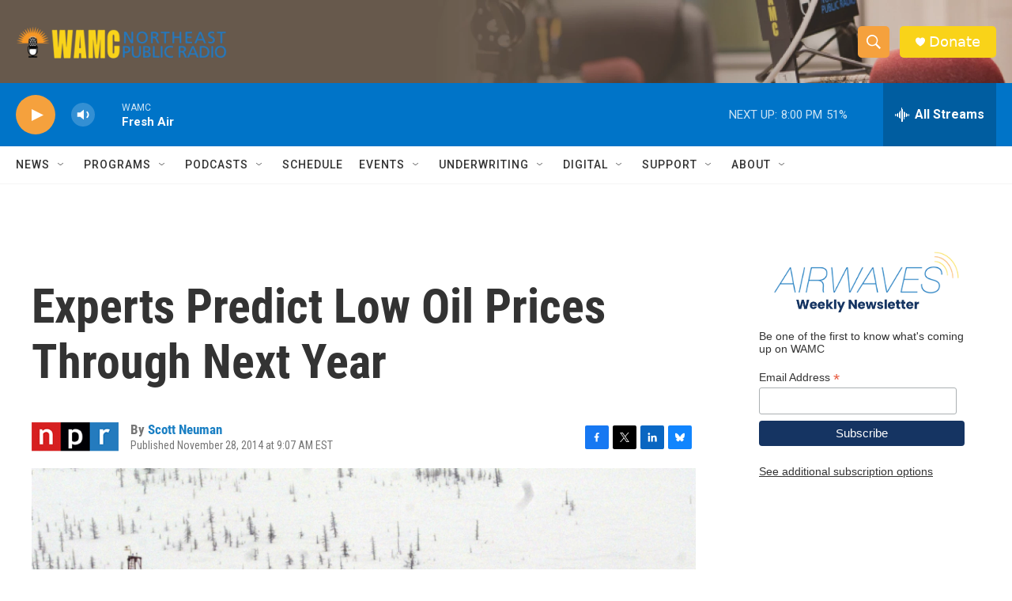

--- FILE ---
content_type: text/html; charset=utf-8
request_url: https://www.google.com/recaptcha/api2/aframe
body_size: 267
content:
<!DOCTYPE HTML><html><head><meta http-equiv="content-type" content="text/html; charset=UTF-8"></head><body><script nonce="PfUiLREb6uR5cyFnqFVZuw">/** Anti-fraud and anti-abuse applications only. See google.com/recaptcha */ try{var clients={'sodar':'https://pagead2.googlesyndication.com/pagead/sodar?'};window.addEventListener("message",function(a){try{if(a.source===window.parent){var b=JSON.parse(a.data);var c=clients[b['id']];if(c){var d=document.createElement('img');d.src=c+b['params']+'&rc='+(localStorage.getItem("rc::a")?sessionStorage.getItem("rc::b"):"");window.document.body.appendChild(d);sessionStorage.setItem("rc::e",parseInt(sessionStorage.getItem("rc::e")||0)+1);localStorage.setItem("rc::h",'1769733953556');}}}catch(b){}});window.parent.postMessage("_grecaptcha_ready", "*");}catch(b){}</script></body></html>